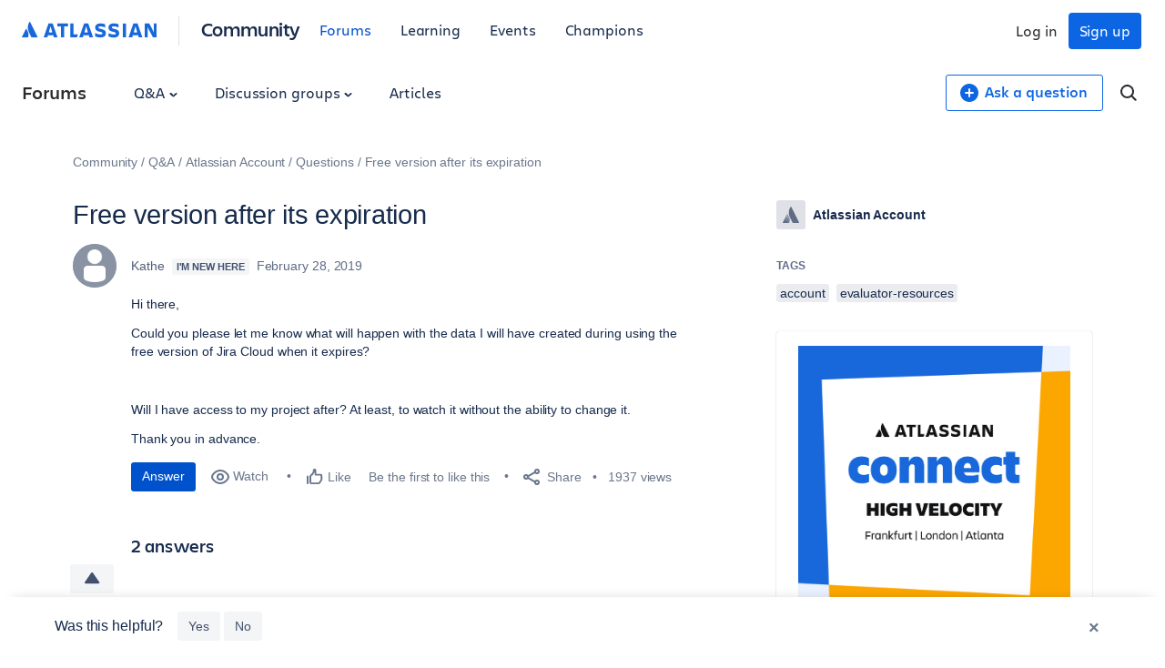

--- FILE ---
content_type: text/html;charset=UTF-8
request_url: https://community.atlassian.com/forums/s/plugins/custom/atlassian/atlassian/contentful_get_house_ad?tid=4635172837322693841&node=account-identity&parentNode=account-identity
body_size: 1140
content:




<div id="houseAdContent"> <a href="https://community.atlassian.com/forums/Official-Atlassian-Events/Calling-all-IT-teams-join-us-in-a-city-near-you-for-Connect-High/ba-p/3171968?utm_source=house-ad&utm_medium=forums&utm_campaign=P:multiproduct*O:community*W:default*H:fy26q3*I:clgtm-connecthigh-default*" target="_blank" rel="noopener"> <img src="//images.ctfassets.net/kq1hxg0iw5cx/440RwgiKQNFeIKP9ze1olS/9dd750f55f94081ec909934a8f83cbad/Team25_Social_1080x1080__2_.png" alt="Event graphic for "Atlassian Connect: High Velocity" featuring the cities Frankfurt, London, and Atlanta. The design uses a clean white center with the Atlassian logo, framed by bold blue and orange geometric borders." /> </a> <h3 class="atl-widget__heading adg-u-mt1">📣 Calling all IT teams - get your free pass</h3> <p class="atl-widget__info">Atlassian’s premier service management event of the year, Connect: High Velocity is headed to Frankfurt, London, and Atlanta. Tickets are free, but space is limited.</p> <a href="https://community.atlassian.com/forums/Official-Atlassian-Events/Calling-all-IT-teams-join-us-in-a-city-near-you-for-Connect-High/ba-p/3171968?utm_source=house-ad&utm_medium=forums&utm_campaign=P:multiproduct*O:community*W:default*H:fy26q3*I:clgtm-connecthigh-default*" target="_blank" rel="noopener" class="adg-button--standard"> <span>Get your pass today!</span> <svg class="atl-icon" preserveAspectRatio="xMidYMid meet" width="16" height="16" style="position: relative; top: -1px;" > <use xlink:href="/forums/s/html/assets/symbol/icons.sprite.svg?sha=10334dc_ff065738-95f9-4ee2-9f86-b94b2c8452ac#external"></use> </svg> </a> </div>